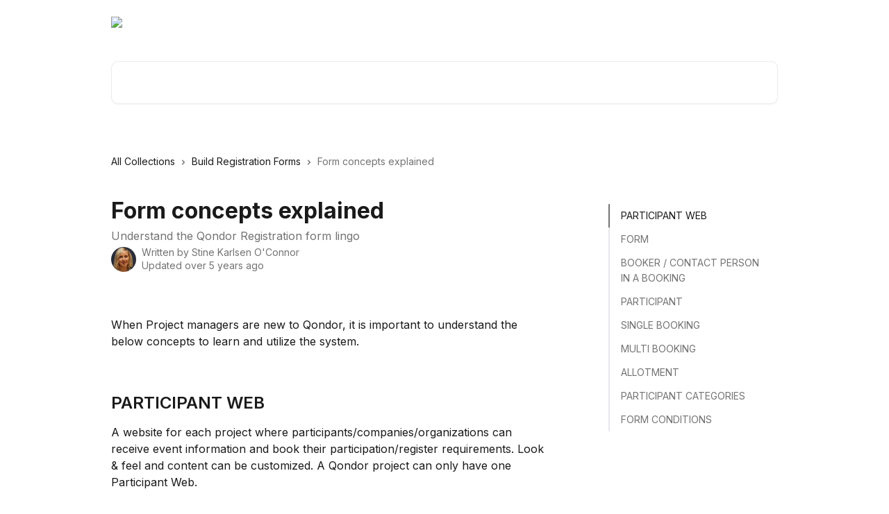

--- FILE ---
content_type: text/html; charset=utf-8
request_url: https://help.qondor.com/en/articles/100206-form-concepts-explained
body_size: 14562
content:
<!DOCTYPE html><html lang="en"><head><meta charSet="utf-8" data-next-head=""/><title data-next-head="">Form concepts explained | Qondor Help Center</title><meta property="og:title" content="Form concepts explained | Qondor Help Center" data-next-head=""/><meta name="twitter:title" content="Form concepts explained | Qondor Help Center" data-next-head=""/><meta property="og:description" content="Understand the Qondor Registration form lingo" data-next-head=""/><meta name="twitter:description" content="Understand the Qondor Registration form lingo" data-next-head=""/><meta name="description" content="Understand the Qondor Registration form lingo" data-next-head=""/><meta property="og:type" content="article" data-next-head=""/><meta property="og:image" content="https://downloads.intercomcdn.com/i/o/hclru3mv/688939/850417cb59f0f3fddee0b87da74c/a0b7a4a2ca9c95ef95b36c5f94aee8dd.png" data-next-head=""/><meta property="twitter:image" content="https://downloads.intercomcdn.com/i/o/hclru3mv/688939/850417cb59f0f3fddee0b87da74c/a0b7a4a2ca9c95ef95b36c5f94aee8dd.png" data-next-head=""/><meta name="robots" content="all" data-next-head=""/><meta name="viewport" content="width=device-width, initial-scale=1" data-next-head=""/><link href="https://intercom.help/qondor/assets/favicon" rel="icon" data-next-head=""/><link rel="canonical" href="https://help.qondor.com/en/articles/100206-form-concepts-explained" data-next-head=""/><link rel="alternate" href="http://help.qondor.com/en/articles/100206-form-concepts-explained" hrefLang="en" data-next-head=""/><link rel="alternate" href="http://help.qondor.com/en/articles/100206-form-concepts-explained" hrefLang="x-default" data-next-head=""/><link nonce="hYuWkCISZr8LYHrKpGPhvscMvUPzNBWPajPTOl+aQo0=" rel="preload" href="https://static.intercomassets.com/_next/static/css/3141721a1e975790.css" as="style"/><link nonce="hYuWkCISZr8LYHrKpGPhvscMvUPzNBWPajPTOl+aQo0=" rel="stylesheet" href="https://static.intercomassets.com/_next/static/css/3141721a1e975790.css" data-n-g=""/><link nonce="hYuWkCISZr8LYHrKpGPhvscMvUPzNBWPajPTOl+aQo0=" rel="preload" href="https://static.intercomassets.com/_next/static/css/b6200d0221da3810.css" as="style"/><link nonce="hYuWkCISZr8LYHrKpGPhvscMvUPzNBWPajPTOl+aQo0=" rel="stylesheet" href="https://static.intercomassets.com/_next/static/css/b6200d0221da3810.css"/><noscript data-n-css="hYuWkCISZr8LYHrKpGPhvscMvUPzNBWPajPTOl+aQo0="></noscript><script defer="" nonce="hYuWkCISZr8LYHrKpGPhvscMvUPzNBWPajPTOl+aQo0=" nomodule="" src="https://static.intercomassets.com/_next/static/chunks/polyfills-42372ed130431b0a.js"></script><script defer="" src="https://static.intercomassets.com/_next/static/chunks/1770.678fb10d9b0aa13f.js" nonce="hYuWkCISZr8LYHrKpGPhvscMvUPzNBWPajPTOl+aQo0="></script><script src="https://static.intercomassets.com/_next/static/chunks/webpack-667cd6b3774ffaeb.js" nonce="hYuWkCISZr8LYHrKpGPhvscMvUPzNBWPajPTOl+aQo0=" defer=""></script><script src="https://static.intercomassets.com/_next/static/chunks/framework-1f1b8d38c1d86c61.js" nonce="hYuWkCISZr8LYHrKpGPhvscMvUPzNBWPajPTOl+aQo0=" defer=""></script><script src="https://static.intercomassets.com/_next/static/chunks/main-2c5e5f2c49cfa8a6.js" nonce="hYuWkCISZr8LYHrKpGPhvscMvUPzNBWPajPTOl+aQo0=" defer=""></script><script src="https://static.intercomassets.com/_next/static/chunks/pages/_app-e1ef7ba820863143.js" nonce="hYuWkCISZr8LYHrKpGPhvscMvUPzNBWPajPTOl+aQo0=" defer=""></script><script src="https://static.intercomassets.com/_next/static/chunks/d0502abb-aa607f45f5026044.js" nonce="hYuWkCISZr8LYHrKpGPhvscMvUPzNBWPajPTOl+aQo0=" defer=""></script><script src="https://static.intercomassets.com/_next/static/chunks/6190-ef428f6633b5a03f.js" nonce="hYuWkCISZr8LYHrKpGPhvscMvUPzNBWPajPTOl+aQo0=" defer=""></script><script src="https://static.intercomassets.com/_next/static/chunks/5729-6d79ddfe1353a77c.js" nonce="hYuWkCISZr8LYHrKpGPhvscMvUPzNBWPajPTOl+aQo0=" defer=""></script><script src="https://static.intercomassets.com/_next/static/chunks/2384-242e4a028ba58b01.js" nonce="hYuWkCISZr8LYHrKpGPhvscMvUPzNBWPajPTOl+aQo0=" defer=""></script><script src="https://static.intercomassets.com/_next/static/chunks/4835-9db7cd232aae5617.js" nonce="hYuWkCISZr8LYHrKpGPhvscMvUPzNBWPajPTOl+aQo0=" defer=""></script><script src="https://static.intercomassets.com/_next/static/chunks/2735-6fafbb9ff4abfca1.js" nonce="hYuWkCISZr8LYHrKpGPhvscMvUPzNBWPajPTOl+aQo0=" defer=""></script><script src="https://static.intercomassets.com/_next/static/chunks/pages/%5BhelpCenterIdentifier%5D/%5Blocale%5D/articles/%5BarticleSlug%5D-0426bb822f2fd459.js" nonce="hYuWkCISZr8LYHrKpGPhvscMvUPzNBWPajPTOl+aQo0=" defer=""></script><script src="https://static.intercomassets.com/_next/static/7e1K3eo3oeKlAsbhZbrHM/_buildManifest.js" nonce="hYuWkCISZr8LYHrKpGPhvscMvUPzNBWPajPTOl+aQo0=" defer=""></script><script src="https://static.intercomassets.com/_next/static/7e1K3eo3oeKlAsbhZbrHM/_ssgManifest.js" nonce="hYuWkCISZr8LYHrKpGPhvscMvUPzNBWPajPTOl+aQo0=" defer=""></script><meta name="sentry-trace" content="f08ef3f84855e803bc292e09cb3e3c7e-b5a8bf1cb96075e8-0"/><meta name="baggage" content="sentry-environment=production,sentry-release=389cbaa7c7b88427c31f6ff365d99b3236e2d519,sentry-public_key=187f842308a64dea9f1f64d4b1b9c298,sentry-trace_id=f08ef3f84855e803bc292e09cb3e3c7e,sentry-org_id=2129,sentry-sampled=false,sentry-sample_rand=0.39356542557582874,sentry-sample_rate=0"/><style id="__jsx-660165320">:root{--body-bg: rgb(255, 255, 255);
--body-image: none;
--body-bg-rgb: 255, 255, 255;
--body-border: rgb(230, 230, 230);
--body-primary-color: #1a1a1a;
--body-secondary-color: #737373;
--body-reaction-bg: rgb(242, 242, 242);
--body-reaction-text-color: rgb(64, 64, 64);
--body-toc-active-border: #737373;
--body-toc-inactive-border: #f2f2f2;
--body-toc-inactive-color: #737373;
--body-toc-active-font-weight: 400;
--body-table-border: rgb(204, 204, 204);
--body-color: hsl(0, 0%, 0%);
--footer-bg: rgb(255, 255, 255);
--footer-image: none;
--footer-border: rgb(230, 230, 230);
--footer-color: hsl(206, 6%, 45%);
--header-bg: none;
--header-image: url(https://downloads.intercomcdn.com/i/o/hclru3mv/678693/10fb9d6d9a6cf513766c3f8d2873/d2309d2e4e1f0fd5d0566726c6b7ead0.png);
--header-color: hsl(0, 0%, 100%);
--collection-card-bg: rgb(245, 245, 245);
--collection-card-image: none;
--collection-card-color: hsl(265, 89%, 75%);
--card-bg: rgb(255, 255, 255);
--card-border-color: rgb(230, 230, 230);
--card-border-inner-radius: 6px;
--card-border-radius: 8px;
--card-shadow: 0 1px 2px 0 rgb(0 0 0 / 0.05);
--search-bar-border-radius: 10px;
--search-bar-width: 100%;
--ticket-blue-bg-color: #dce1f9;
--ticket-blue-text-color: #334bfa;
--ticket-green-bg-color: #d7efdc;
--ticket-green-text-color: #0f7134;
--ticket-orange-bg-color: #ffebdb;
--ticket-orange-text-color: #b24d00;
--ticket-red-bg-color: #ffdbdb;
--ticket-red-text-color: #df2020;
--header-height: 245px;
--header-subheader-background-color: #000000;
--header-subheader-font-color: #FFFFFF;
--content-block-bg: rgb(255, 255, 255);
--content-block-image: none;
--content-block-color: hsl(0, 0%, 0%);
--content-block-button-bg: rgb(51, 75, 250);
--content-block-button-image: none;
--content-block-button-color: hsl(0, 0%, 100%);
--content-block-button-radius: 20px;
--primary-color: hsl(265, 89%, 75%);
--primary-color-alpha-10: hsla(265, 89%, 75%, 0.1);
--primary-color-alpha-60: hsla(265, 89%, 75%, 0.6);
--text-on-primary-color: #1a1a1a}</style><style id="__jsx-3836159323">:root{--font-family-primary: 'Inter', 'Inter Fallback'}</style><style id="__jsx-2891919213">:root{--font-family-secondary: 'Inter', 'Inter Fallback'}</style><style id="__jsx-cf6f0ea00fa5c760">.fade-background.jsx-cf6f0ea00fa5c760{background:radial-gradient(333.38%100%at 50%0%,rgba(var(--body-bg-rgb),0)0%,rgba(var(--body-bg-rgb),.00925356)11.67%,rgba(var(--body-bg-rgb),.0337355)21.17%,rgba(var(--body-bg-rgb),.0718242)28.85%,rgba(var(--body-bg-rgb),.121898)35.03%,rgba(var(--body-bg-rgb),.182336)40.05%,rgba(var(--body-bg-rgb),.251516)44.25%,rgba(var(--body-bg-rgb),.327818)47.96%,rgba(var(--body-bg-rgb),.409618)51.51%,rgba(var(--body-bg-rgb),.495297)55.23%,rgba(var(--body-bg-rgb),.583232)59.47%,rgba(var(--body-bg-rgb),.671801)64.55%,rgba(var(--body-bg-rgb),.759385)70.81%,rgba(var(--body-bg-rgb),.84436)78.58%,rgba(var(--body-bg-rgb),.9551)88.2%,rgba(var(--body-bg-rgb),1)100%),var(--header-image),var(--header-bg);background-size:cover;background-position-x:center}</style><style id="__jsx-27f84a20f81f6ce9">.table-of-contents::-webkit-scrollbar{width:8px}.table-of-contents::-webkit-scrollbar-thumb{background-color:#f2f2f2;border-radius:8px}</style><style id="__jsx-a49d9ef8a9865a27">.table_of_contents.jsx-a49d9ef8a9865a27{max-width:260px;min-width:260px}</style><style id="__jsx-62724fba150252e0">.related_articles section a{color:initial}</style><style id="__jsx-4bed0c08ce36899e">.article_body a:not(.intercom-h2b-button){color:var(--primary-color)}article a.intercom-h2b-button{background-color:var(--primary-color);border:0}.zendesk-article table{overflow-x:scroll!important;display:block!important;height:auto!important}.intercom-interblocks-unordered-nested-list ul,.intercom-interblocks-ordered-nested-list ol{margin-top:16px;margin-bottom:16px}.intercom-interblocks-unordered-nested-list ul .intercom-interblocks-unordered-nested-list ul,.intercom-interblocks-unordered-nested-list ul .intercom-interblocks-ordered-nested-list ol,.intercom-interblocks-ordered-nested-list ol .intercom-interblocks-ordered-nested-list ol,.intercom-interblocks-ordered-nested-list ol .intercom-interblocks-unordered-nested-list ul{margin-top:0;margin-bottom:0}.intercom-interblocks-image a:focus{outline-offset:3px}</style></head><body><div id="__next"><div dir="ltr" class="h-full w-full"><span class="hidden">Copyright (c) 2023, Intercom, Inc. (legal@intercom.io) with Reserved Font Name &quot;Inter&quot;.
      This Font Software is licensed under the SIL Open Font License, Version 1.1.</span><span class="hidden">Copyright (c) 2023, Intercom, Inc. (legal@intercom.io) with Reserved Font Name &quot;Inter&quot;.
      This Font Software is licensed under the SIL Open Font License, Version 1.1.</span><a href="#main-content" class="sr-only font-bold text-header-color focus:not-sr-only focus:absolute focus:left-4 focus:top-4 focus:z-50" aria-roledescription="Link, Press control-option-right-arrow to exit">Skip to main content</a><main class="header__lite"><header id="header" data-testid="header" class="jsx-cf6f0ea00fa5c760 flex flex-col text-header-color"><div class="jsx-cf6f0ea00fa5c760 relative flex grow flex-col mb-9 bg-header-bg bg-header-image bg-cover bg-center pb-9"><div id="sr-announcement" aria-live="polite" class="jsx-cf6f0ea00fa5c760 sr-only"></div><div class="jsx-cf6f0ea00fa5c760 flex h-full flex-col items-center marker:shrink-0"><section class="relative flex w-full flex-col mb-6 pb-6"><div class="header__meta_wrapper flex justify-center px-5 pt-6 leading-none sm:px-10"><div class="flex items-center w-240" data-testid="subheader-container"><div class="mo__body header__site_name"><div class="header__logo"><a href="/en/"><img src="https://downloads.intercomcdn.com/i/o/hclru3mv/678642/7dcad55f74504a28419795f8dd84/40674a58dd64cb78da92a7f0f90284d5.png" height="200" alt="Qondor Help Center"/></a></div></div><div><div class="flex items-center font-semibold"><div class="flex items-center md:hidden" data-testid="small-screen-children"><button class="flex items-center border-none bg-transparent px-1.5" data-testid="hamburger-menu-button" aria-label="Open menu"><svg width="24" height="24" viewBox="0 0 16 16" xmlns="http://www.w3.org/2000/svg" class="fill-current"><path d="M1.86861 2C1.38889 2 1 2.3806 1 2.85008C1 3.31957 1.38889 3.70017 1.86861 3.70017H14.1314C14.6111 3.70017 15 3.31957 15 2.85008C15 2.3806 14.6111 2 14.1314 2H1.86861Z"></path><path d="M1 8C1 7.53051 1.38889 7.14992 1.86861 7.14992H14.1314C14.6111 7.14992 15 7.53051 15 8C15 8.46949 14.6111 8.85008 14.1314 8.85008H1.86861C1.38889 8.85008 1 8.46949 1 8Z"></path><path d="M1 13.1499C1 12.6804 1.38889 12.2998 1.86861 12.2998H14.1314C14.6111 12.2998 15 12.6804 15 13.1499C15 13.6194 14.6111 14 14.1314 14H1.86861C1.38889 14 1 13.6194 1 13.1499Z"></path></svg></button><div class="fixed right-0 top-0 z-50 h-full w-full hidden" data-testid="hamburger-menu"><div class="flex h-full w-full justify-end bg-black bg-opacity-30"><div class="flex h-fit w-full flex-col bg-white opacity-100 sm:h-full sm:w-1/2"><button class="text-body-font flex items-center self-end border-none bg-transparent pr-6 pt-6" data-testid="hamburger-menu-close-button" aria-label="Close menu"><svg width="24" height="24" viewBox="0 0 16 16" xmlns="http://www.w3.org/2000/svg"><path d="M3.5097 3.5097C3.84165 3.17776 4.37984 3.17776 4.71178 3.5097L7.99983 6.79775L11.2879 3.5097C11.6198 3.17776 12.158 3.17776 12.49 3.5097C12.8219 3.84165 12.8219 4.37984 12.49 4.71178L9.20191 7.99983L12.49 11.2879C12.8219 11.6198 12.8219 12.158 12.49 12.49C12.158 12.8219 11.6198 12.8219 11.2879 12.49L7.99983 9.20191L4.71178 12.49C4.37984 12.8219 3.84165 12.8219 3.5097 12.49C3.17776 12.158 3.17776 11.6198 3.5097 11.2879L6.79775 7.99983L3.5097 4.71178C3.17776 4.37984 3.17776 3.84165 3.5097 3.5097Z"></path></svg></button><nav class="flex flex-col pl-4 text-black"><div class="relative cursor-pointer has-[:focus]:outline"><select class="peer absolute z-10 block h-6 w-full cursor-pointer opacity-0 md:text-base" aria-label="Change language" id="language-selector"><option value="/en/articles/100206-form-concepts-explained" class="text-black" selected="">English</option></select><div class="mb-10 ml-5 flex items-center gap-1 text-md hover:opacity-80 peer-hover:opacity-80 md:m-0 md:ml-3 md:text-base" aria-hidden="true"><svg id="locale-picker-globe" width="16" height="16" viewBox="0 0 16 16" fill="none" xmlns="http://www.w3.org/2000/svg" class="shrink-0" aria-hidden="true"><path d="M8 15C11.866 15 15 11.866 15 8C15 4.13401 11.866 1 8 1C4.13401 1 1 4.13401 1 8C1 11.866 4.13401 15 8 15Z" stroke="currentColor" stroke-linecap="round" stroke-linejoin="round"></path><path d="M8 15C9.39949 15 10.534 11.866 10.534 8C10.534 4.13401 9.39949 1 8 1C6.60051 1 5.466 4.13401 5.466 8C5.466 11.866 6.60051 15 8 15Z" stroke="currentColor" stroke-linecap="round" stroke-linejoin="round"></path><path d="M1.448 5.75989H14.524" stroke="currentColor" stroke-linecap="round" stroke-linejoin="round"></path><path d="M1.448 10.2402H14.524" stroke="currentColor" stroke-linecap="round" stroke-linejoin="round"></path></svg>English<svg id="locale-picker-arrow" width="16" height="16" viewBox="0 0 16 16" fill="none" xmlns="http://www.w3.org/2000/svg" class="shrink-0" aria-hidden="true"><path d="M5 6.5L8.00093 9.5L11 6.50187" stroke="currentColor" stroke-width="1.5" stroke-linecap="round" stroke-linejoin="round"></path></svg></div></div></nav></div></div></div></div><nav class="hidden items-center md:flex" data-testid="large-screen-children"><div class="relative cursor-pointer has-[:focus]:outline"><select class="peer absolute z-10 block h-6 w-full cursor-pointer opacity-0 md:text-base" aria-label="Change language" id="language-selector"><option value="/en/articles/100206-form-concepts-explained" class="text-black" selected="">English</option></select><div class="mb-10 ml-5 flex items-center gap-1 text-md hover:opacity-80 peer-hover:opacity-80 md:m-0 md:ml-3 md:text-base" aria-hidden="true"><svg id="locale-picker-globe" width="16" height="16" viewBox="0 0 16 16" fill="none" xmlns="http://www.w3.org/2000/svg" class="shrink-0" aria-hidden="true"><path d="M8 15C11.866 15 15 11.866 15 8C15 4.13401 11.866 1 8 1C4.13401 1 1 4.13401 1 8C1 11.866 4.13401 15 8 15Z" stroke="currentColor" stroke-linecap="round" stroke-linejoin="round"></path><path d="M8 15C9.39949 15 10.534 11.866 10.534 8C10.534 4.13401 9.39949 1 8 1C6.60051 1 5.466 4.13401 5.466 8C5.466 11.866 6.60051 15 8 15Z" stroke="currentColor" stroke-linecap="round" stroke-linejoin="round"></path><path d="M1.448 5.75989H14.524" stroke="currentColor" stroke-linecap="round" stroke-linejoin="round"></path><path d="M1.448 10.2402H14.524" stroke="currentColor" stroke-linecap="round" stroke-linejoin="round"></path></svg>English<svg id="locale-picker-arrow" width="16" height="16" viewBox="0 0 16 16" fill="none" xmlns="http://www.w3.org/2000/svg" class="shrink-0" aria-hidden="true"><path d="M5 6.5L8.00093 9.5L11 6.50187" stroke="currentColor" stroke-width="1.5" stroke-linecap="round" stroke-linejoin="round"></path></svg></div></div></nav></div></div></div></div></section><section class="relative mx-5 flex h-full w-full flex-col items-center px-5 sm:px-10"><div class="flex h-full max-w-full flex-col w-240 justify-end" data-testid="main-header-container"><div id="search-bar" class="relative w-full"><form action="/en/" autoComplete="off"><div class="flex w-full flex-col items-start"><div class="relative flex w-full sm:w-search-bar"><label for="search-input" class="sr-only">Search for articles...</label><input id="search-input" type="text" autoComplete="off" class="peer w-full rounded-search-bar border border-black-alpha-8 bg-white-alpha-20 p-4 ps-12 font-secondary text-lg text-header-color shadow-search-bar outline-none transition ease-linear placeholder:text-header-color hover:bg-white-alpha-27 hover:shadow-search-bar-hover focus:border-transparent focus:bg-white focus:text-black-10 focus:shadow-search-bar-focused placeholder:focus:text-black-45" placeholder="Search for articles..." name="q" aria-label="Search for articles..." value=""/><div class="absolute inset-y-0 start-0 flex items-center fill-header-color peer-focus-visible:fill-black-45 pointer-events-none ps-5"><svg width="22" height="21" viewBox="0 0 22 21" xmlns="http://www.w3.org/2000/svg" class="fill-inherit" aria-hidden="true"><path fill-rule="evenodd" clip-rule="evenodd" d="M3.27485 8.7001C3.27485 5.42781 5.92757 2.7751 9.19985 2.7751C12.4721 2.7751 15.1249 5.42781 15.1249 8.7001C15.1249 11.9724 12.4721 14.6251 9.19985 14.6251C5.92757 14.6251 3.27485 11.9724 3.27485 8.7001ZM9.19985 0.225098C4.51924 0.225098 0.724854 4.01948 0.724854 8.7001C0.724854 13.3807 4.51924 17.1751 9.19985 17.1751C11.0802 17.1751 12.8176 16.5627 14.2234 15.5265L19.0981 20.4013C19.5961 20.8992 20.4033 20.8992 20.9013 20.4013C21.3992 19.9033 21.3992 19.0961 20.9013 18.5981L16.0264 13.7233C17.0625 12.3176 17.6749 10.5804 17.6749 8.7001C17.6749 4.01948 13.8805 0.225098 9.19985 0.225098Z"></path></svg></div></div></div></form></div></div></section></div></div></header><div class="z-1 flex shrink-0 grow basis-auto justify-center px-5 sm:px-10"><section data-testid="main-content" id="main-content" class="max-w-full w-240"><section data-testid="article-section" class="section section__article"><div class="flex-row-reverse justify-between flex"><div class="jsx-a49d9ef8a9865a27 w-61 sticky top-8 ml-7 max-w-61 self-start max-lg:hidden mt-16"><div class="jsx-27f84a20f81f6ce9 table-of-contents max-h-[calc(100vh-96px)] overflow-y-auto rounded-2xl text-body-primary-color hover:text-primary max-lg:border max-lg:border-solid max-lg:border-body-border max-lg:shadow-solid-1"><div data-testid="toc-dropdown" class="jsx-27f84a20f81f6ce9 hidden cursor-pointer justify-between border-b max-lg:flex max-lg:flex-row max-lg:border-x-0 max-lg:border-t-0 max-lg:border-solid max-lg:border-b-body-border"><div class="jsx-27f84a20f81f6ce9 my-2 max-lg:pl-4">Table of contents</div><div class="jsx-27f84a20f81f6ce9 "><svg class="ml-2 mr-4 mt-3 transition-transform" transform="rotate(180)" width="16" height="16" fill="none" xmlns="http://www.w3.org/2000/svg"><path fill-rule="evenodd" clip-rule="evenodd" d="M3.93353 5.93451C4.24595 5.62209 4.75248 5.62209 5.0649 5.93451L7.99922 8.86882L10.9335 5.93451C11.246 5.62209 11.7525 5.62209 12.0649 5.93451C12.3773 6.24693 12.3773 6.75346 12.0649 7.06588L8.5649 10.5659C8.25249 10.8783 7.74595 10.8783 7.43353 10.5659L3.93353 7.06588C3.62111 6.75346 3.62111 6.24693 3.93353 5.93451Z" fill="currentColor"></path></svg></div></div><div data-testid="toc-body" class="jsx-27f84a20f81f6ce9 my-2"><section data-testid="toc-section-0" class="jsx-27f84a20f81f6ce9 flex border-y-0 border-e-0 border-s-2 border-solid py-1.5 max-lg:border-none border-body-toc-active-border px-4"><a id="#participant-web" href="#participant-web" data-testid="toc-link-0" class="jsx-27f84a20f81f6ce9 w-full no-underline hover:text-body-primary-color max-lg:inline-block max-lg:text-body-primary-color max-lg:hover:text-primary lg:text-base font-toc-active text-body-primary-color"></a></section><section data-testid="toc-section-1" class="jsx-27f84a20f81f6ce9 flex border-y-0 border-e-0 border-s-2 border-solid py-1.5 max-lg:border-none px-4"><a id="#form" href="#form" data-testid="toc-link-1" class="jsx-27f84a20f81f6ce9 w-full no-underline hover:text-body-primary-color max-lg:inline-block max-lg:text-body-primary-color max-lg:hover:text-primary lg:text-base text-body-toc-inactive-color"></a></section><section data-testid="toc-section-2" class="jsx-27f84a20f81f6ce9 flex border-y-0 border-e-0 border-s-2 border-solid py-1.5 max-lg:border-none px-4"><a id="#booker--contact-person-in-a-booking" href="#booker--contact-person-in-a-booking" data-testid="toc-link-2" class="jsx-27f84a20f81f6ce9 w-full no-underline hover:text-body-primary-color max-lg:inline-block max-lg:text-body-primary-color max-lg:hover:text-primary lg:text-base text-body-toc-inactive-color"></a></section><section data-testid="toc-section-3" class="jsx-27f84a20f81f6ce9 flex border-y-0 border-e-0 border-s-2 border-solid py-1.5 max-lg:border-none px-4"><a id="#participant" href="#participant" data-testid="toc-link-3" class="jsx-27f84a20f81f6ce9 w-full no-underline hover:text-body-primary-color max-lg:inline-block max-lg:text-body-primary-color max-lg:hover:text-primary lg:text-base text-body-toc-inactive-color"></a></section><section data-testid="toc-section-4" class="jsx-27f84a20f81f6ce9 flex border-y-0 border-e-0 border-s-2 border-solid py-1.5 max-lg:border-none px-4"><a id="#single-booking" href="#single-booking" data-testid="toc-link-4" class="jsx-27f84a20f81f6ce9 w-full no-underline hover:text-body-primary-color max-lg:inline-block max-lg:text-body-primary-color max-lg:hover:text-primary lg:text-base text-body-toc-inactive-color"></a></section><section data-testid="toc-section-5" class="jsx-27f84a20f81f6ce9 flex border-y-0 border-e-0 border-s-2 border-solid py-1.5 max-lg:border-none px-4"><a id="#multi-booking" href="#multi-booking" data-testid="toc-link-5" class="jsx-27f84a20f81f6ce9 w-full no-underline hover:text-body-primary-color max-lg:inline-block max-lg:text-body-primary-color max-lg:hover:text-primary lg:text-base text-body-toc-inactive-color"></a></section><section data-testid="toc-section-6" class="jsx-27f84a20f81f6ce9 flex border-y-0 border-e-0 border-s-2 border-solid py-1.5 max-lg:border-none px-4"><a id="#allotment" href="#allotment" data-testid="toc-link-6" class="jsx-27f84a20f81f6ce9 w-full no-underline hover:text-body-primary-color max-lg:inline-block max-lg:text-body-primary-color max-lg:hover:text-primary lg:text-base text-body-toc-inactive-color"></a></section><section data-testid="toc-section-7" class="jsx-27f84a20f81f6ce9 flex border-y-0 border-e-0 border-s-2 border-solid py-1.5 max-lg:border-none px-4"><a id="#participant-categories" href="#participant-categories" data-testid="toc-link-7" class="jsx-27f84a20f81f6ce9 w-full no-underline hover:text-body-primary-color max-lg:inline-block max-lg:text-body-primary-color max-lg:hover:text-primary lg:text-base text-body-toc-inactive-color"></a></section><section data-testid="toc-section-8" class="jsx-27f84a20f81f6ce9 flex border-y-0 border-e-0 border-s-2 border-solid py-1.5 max-lg:border-none px-4"><a id="#form-conditions" href="#form-conditions" data-testid="toc-link-8" class="jsx-27f84a20f81f6ce9 w-full no-underline hover:text-body-primary-color max-lg:inline-block max-lg:text-body-primary-color max-lg:hover:text-primary lg:text-base text-body-toc-inactive-color"></a></section></div></div></div><div class="relative z-3 w-full lg:max-w-160 "><div class="flex pb-6 max-md:pb-2 lg:max-w-160"><div tabindex="-1" class="focus:outline-none"><div class="flex flex-wrap items-baseline pb-4 text-base" tabindex="0" role="navigation" aria-label="Breadcrumb"><a href="/en/" class="pr-2 text-body-primary-color no-underline hover:text-body-secondary-color">All Collections</a><div class="pr-2" aria-hidden="true"><svg width="6" height="10" viewBox="0 0 6 10" class="block h-2 w-2 fill-body-secondary-color rtl:rotate-180" xmlns="http://www.w3.org/2000/svg"><path fill-rule="evenodd" clip-rule="evenodd" d="M0.648862 0.898862C0.316916 1.23081 0.316916 1.769 0.648862 2.10094L3.54782 4.9999L0.648862 7.89886C0.316916 8.23081 0.316917 8.769 0.648862 9.10094C0.980808 9.43289 1.519 9.43289 1.85094 9.10094L5.35094 5.60094C5.68289 5.269 5.68289 4.73081 5.35094 4.39886L1.85094 0.898862C1.519 0.566916 0.980807 0.566916 0.648862 0.898862Z"></path></svg></div><a href="http://help.qondor.com/en/collections/124759-build-registration-forms" class="pr-2 text-body-primary-color no-underline hover:text-body-secondary-color" data-testid="breadcrumb-0">Build Registration Forms</a><div class="pr-2" aria-hidden="true"><svg width="6" height="10" viewBox="0 0 6 10" class="block h-2 w-2 fill-body-secondary-color rtl:rotate-180" xmlns="http://www.w3.org/2000/svg"><path fill-rule="evenodd" clip-rule="evenodd" d="M0.648862 0.898862C0.316916 1.23081 0.316916 1.769 0.648862 2.10094L3.54782 4.9999L0.648862 7.89886C0.316916 8.23081 0.316917 8.769 0.648862 9.10094C0.980808 9.43289 1.519 9.43289 1.85094 9.10094L5.35094 5.60094C5.68289 5.269 5.68289 4.73081 5.35094 4.39886L1.85094 0.898862C1.519 0.566916 0.980807 0.566916 0.648862 0.898862Z"></path></svg></div><div class="text-body-secondary-color">Form concepts explained</div></div></div></div><div class=""><div class="article intercom-force-break"><div class="mb-10 max-lg:mb-6"><div class="flex flex-col gap-4"><div class="flex flex-col"><h1 class="mb-1 font-primary text-2xl font-bold leading-10 text-body-primary-color">Form concepts explained</h1><div class="text-md font-normal leading-normal text-body-secondary-color"><p>Understand the Qondor Registration form lingo</p></div></div><div class="avatar"><div class="avatar__photo"><img width="24" height="24" src="https://static.intercomassets.com/avatars/277904/square_128/DSC01222-2_zoom-1559130054.jpg" alt="Stine Karlsen O&#x27;Connor avatar" class="inline-flex items-center justify-center rounded-full bg-primary text-lg font-bold leading-6 text-primary-text shadow-solid-2 shadow-body-bg [&amp;:nth-child(n+2)]:hidden lg:[&amp;:nth-child(n+2)]:inline-flex h-8 w-8 sm:h-9 sm:w-9"/></div><div class="avatar__info -mt-0.5 text-base"><span class="text-body-secondary-color"><div>Written by <span>Stine Karlsen O&#x27;Connor</span></div> <!-- -->Updated over 5 years ago</span></div></div></div></div><div class="jsx-4bed0c08ce36899e flex-col"><div class="jsx-4bed0c08ce36899e mb-7 ml-0 text-md max-messenger:mb-6 lg:hidden"><div class="jsx-27f84a20f81f6ce9 table-of-contents max-h-[calc(100vh-96px)] overflow-y-auto rounded-2xl text-body-primary-color hover:text-primary max-lg:border max-lg:border-solid max-lg:border-body-border max-lg:shadow-solid-1"><div data-testid="toc-dropdown" class="jsx-27f84a20f81f6ce9 hidden cursor-pointer justify-between border-b max-lg:flex max-lg:flex-row max-lg:border-x-0 max-lg:border-t-0 max-lg:border-solid max-lg:border-b-body-border border-b-0"><div class="jsx-27f84a20f81f6ce9 my-2 max-lg:pl-4">Table of contents</div><div class="jsx-27f84a20f81f6ce9 "><svg class="ml-2 mr-4 mt-3 transition-transform" transform="" width="16" height="16" fill="none" xmlns="http://www.w3.org/2000/svg"><path fill-rule="evenodd" clip-rule="evenodd" d="M3.93353 5.93451C4.24595 5.62209 4.75248 5.62209 5.0649 5.93451L7.99922 8.86882L10.9335 5.93451C11.246 5.62209 11.7525 5.62209 12.0649 5.93451C12.3773 6.24693 12.3773 6.75346 12.0649 7.06588L8.5649 10.5659C8.25249 10.8783 7.74595 10.8783 7.43353 10.5659L3.93353 7.06588C3.62111 6.75346 3.62111 6.24693 3.93353 5.93451Z" fill="currentColor"></path></svg></div></div><div data-testid="toc-body" class="jsx-27f84a20f81f6ce9 hidden my-2"><section data-testid="toc-section-0" class="jsx-27f84a20f81f6ce9 flex border-y-0 border-e-0 border-s-2 border-solid py-1.5 max-lg:border-none border-body-toc-active-border px-4"><a id="#participant-web" href="#participant-web" data-testid="toc-link-0" class="jsx-27f84a20f81f6ce9 w-full no-underline hover:text-body-primary-color max-lg:inline-block max-lg:text-body-primary-color max-lg:hover:text-primary lg:text-base font-toc-active text-body-primary-color"></a></section><section data-testid="toc-section-1" class="jsx-27f84a20f81f6ce9 flex border-y-0 border-e-0 border-s-2 border-solid py-1.5 max-lg:border-none px-4"><a id="#form" href="#form" data-testid="toc-link-1" class="jsx-27f84a20f81f6ce9 w-full no-underline hover:text-body-primary-color max-lg:inline-block max-lg:text-body-primary-color max-lg:hover:text-primary lg:text-base text-body-toc-inactive-color"></a></section><section data-testid="toc-section-2" class="jsx-27f84a20f81f6ce9 flex border-y-0 border-e-0 border-s-2 border-solid py-1.5 max-lg:border-none px-4"><a id="#booker--contact-person-in-a-booking" href="#booker--contact-person-in-a-booking" data-testid="toc-link-2" class="jsx-27f84a20f81f6ce9 w-full no-underline hover:text-body-primary-color max-lg:inline-block max-lg:text-body-primary-color max-lg:hover:text-primary lg:text-base text-body-toc-inactive-color"></a></section><section data-testid="toc-section-3" class="jsx-27f84a20f81f6ce9 flex border-y-0 border-e-0 border-s-2 border-solid py-1.5 max-lg:border-none px-4"><a id="#participant" href="#participant" data-testid="toc-link-3" class="jsx-27f84a20f81f6ce9 w-full no-underline hover:text-body-primary-color max-lg:inline-block max-lg:text-body-primary-color max-lg:hover:text-primary lg:text-base text-body-toc-inactive-color"></a></section><section data-testid="toc-section-4" class="jsx-27f84a20f81f6ce9 flex border-y-0 border-e-0 border-s-2 border-solid py-1.5 max-lg:border-none px-4"><a id="#single-booking" href="#single-booking" data-testid="toc-link-4" class="jsx-27f84a20f81f6ce9 w-full no-underline hover:text-body-primary-color max-lg:inline-block max-lg:text-body-primary-color max-lg:hover:text-primary lg:text-base text-body-toc-inactive-color"></a></section><section data-testid="toc-section-5" class="jsx-27f84a20f81f6ce9 flex border-y-0 border-e-0 border-s-2 border-solid py-1.5 max-lg:border-none px-4"><a id="#multi-booking" href="#multi-booking" data-testid="toc-link-5" class="jsx-27f84a20f81f6ce9 w-full no-underline hover:text-body-primary-color max-lg:inline-block max-lg:text-body-primary-color max-lg:hover:text-primary lg:text-base text-body-toc-inactive-color"></a></section><section data-testid="toc-section-6" class="jsx-27f84a20f81f6ce9 flex border-y-0 border-e-0 border-s-2 border-solid py-1.5 max-lg:border-none px-4"><a id="#allotment" href="#allotment" data-testid="toc-link-6" class="jsx-27f84a20f81f6ce9 w-full no-underline hover:text-body-primary-color max-lg:inline-block max-lg:text-body-primary-color max-lg:hover:text-primary lg:text-base text-body-toc-inactive-color"></a></section><section data-testid="toc-section-7" class="jsx-27f84a20f81f6ce9 flex border-y-0 border-e-0 border-s-2 border-solid py-1.5 max-lg:border-none px-4"><a id="#participant-categories" href="#participant-categories" data-testid="toc-link-7" class="jsx-27f84a20f81f6ce9 w-full no-underline hover:text-body-primary-color max-lg:inline-block max-lg:text-body-primary-color max-lg:hover:text-primary lg:text-base text-body-toc-inactive-color"></a></section><section data-testid="toc-section-8" class="jsx-27f84a20f81f6ce9 flex border-y-0 border-e-0 border-s-2 border-solid py-1.5 max-lg:border-none px-4"><a id="#form-conditions" href="#form-conditions" data-testid="toc-link-8" class="jsx-27f84a20f81f6ce9 w-full no-underline hover:text-body-primary-color max-lg:inline-block max-lg:text-body-primary-color max-lg:hover:text-primary lg:text-base text-body-toc-inactive-color"></a></section></div></div></div><div class="jsx-4bed0c08ce36899e article_body"><article class="jsx-4bed0c08ce36899e "><div class="intercom-interblocks-paragraph intercom-interblocks-align-left"><p><br/>When Project managers are new to Qondor, it is important to understand the below concepts to learn and utilize the system.<br/>​ <br/>​</p></div><div class="intercom-interblocks-heading intercom-interblocks-align-left"><h1 id="participant-web">PARTICIPANT WEB</h1></div><div class="intercom-interblocks-paragraph intercom-interblocks-align-left"><p>A website for each project where participants/companies/organizations can receive event information and book their participation/register requirements. Look &amp; feel and content can be customized. A Qondor project can only have one Participant Web.<br/>​<br/>​</p></div><div class="intercom-interblocks-heading intercom-interblocks-align-left"><h1 id="form">FORM</h1></div><div class="intercom-interblocks-paragraph intercom-interblocks-align-left"><p>A booking form on Participant Web for registering participants on a project. The entire content can be tailored to each project’s needs. A Qondor project can only have one form.<br/>​<br/>​</p></div><div class="intercom-interblocks-heading intercom-interblocks-align-left"><h1 id="booker--contact-person-in-a-booking">BOOKER / CONTACT PERSON IN A BOOKING</h1></div><div class="intercom-interblocks-paragraph intercom-interblocks-align-left"><p>The main person in the booking, and the only one in single bookings, which is the most frequent booking type. The booker can choose to register a participant, or register participants on others’ behalf (in multi bookings). The booker completes the booking and any payment if necessary and receives the booking confirmation. In a multibooking this person is also in charge of keeping the booking updated with correct participant information.<br/>​<br/>​</p></div><div class="intercom-interblocks-heading intercom-interblocks-align-left"><h1 id="participant">PARTICIPANT</h1></div><div class="intercom-interblocks-paragraph intercom-interblocks-align-left"><p>Someone who is participating in the event/meeting/conference/incentive/group travel, and is registered in a booking. A participant is the same as the booker/contact person in a single booking.<br/>​<br/>​</p></div><div class="intercom-interblocks-heading intercom-interblocks-align-left"><h1 id="single-booking">SINGLE BOOKING</h1></div><div class="intercom-interblocks-paragraph intercom-interblocks-align-left"><p>Contains only one participant.<br/>​<br/>​</p></div><div class="intercom-interblocks-paragraph intercom-interblocks-align-left"><p> </p></div><div class="intercom-interblocks-heading intercom-interblocks-align-left"><h1 id="multi-booking">MULTI BOOKING</h1></div><div class="intercom-interblocks-paragraph intercom-interblocks-align-left"><p>Has more than one participant. Ideal when participants to an event are bringing a partner, or when several from the same company/organization/family are attending the same event.<br/>​<br/>​</p></div><div class="intercom-interblocks-heading intercom-interblocks-align-left"><h1 id="allotment">ALLOTMENT</h1></div><div class="intercom-interblocks-paragraph intercom-interblocks-align-left"><p>A certain amount of products or services reserved for the project and available for registration.<br/>​<br/>​</p></div><div class="intercom-interblocks-heading intercom-interblocks-align-left"><h1 id="participant-categories">PARTICIPANT CATEGORIES</h1></div><div class="intercom-interblocks-paragraph intercom-interblocks-align-left"><p>You can categorize participants who are booking on a form to tailor the booking experience to each booker. Some category examples: Spouses, VIPs, Speakers, Management, Internal staff. You can specify allotment, price and payment settings, product deadlines and available products per category.<br/>​<br/>​</p></div><div class="intercom-interblocks-heading intercom-interblocks-align-left"><h1 id="form-conditions">FORM CONDITIONS</h1></div><div class="intercom-interblocks-paragraph intercom-interblocks-align-left"><p>Also used to tailor the booking experience, but is not reliant on participant categories. You can define specific products that must be booked in order for the booker to be able to view and book another product. The pre-conditioned product must be on a previous form step.<br/>​<br/>​<br/>​</p></div><section class="jsx-62724fba150252e0 related_articles my-6"><hr class="jsx-62724fba150252e0 my-6 sm:my-8"/><div class="jsx-62724fba150252e0 mb-3 text-xl font-bold">Related Articles</div><section class="flex flex-col rounded-card border border-solid border-card-border bg-card-bg p-2 sm:p-3"><a class="duration-250 group/article flex flex-row justify-between gap-2 py-2 no-underline transition ease-linear hover:bg-primary-alpha-10 hover:text-primary sm:rounded-card-inner sm:py-3 rounded-card-inner px-3" href="http://help.qondor.com/en/articles/100189-qondor-concepts-explained" data-testid="article-link"><div class="flex flex-col p-0"><span class="m-0 text-md text-body-primary-color group-hover/article:text-primary">Qondor concepts explained</span></div><div class="flex shrink-0 flex-col justify-center p-0"><svg class="block h-4 w-4 text-primary ltr:-rotate-90 rtl:rotate-90" fill="currentColor" viewBox="0 0 20 20" xmlns="http://www.w3.org/2000/svg"><path fill-rule="evenodd" d="M5.293 7.293a1 1 0 011.414 0L10 10.586l3.293-3.293a1 1 0 111.414 1.414l-4 4a1 1 0 01-1.414 0l-4-4a1 1 0 010-1.414z" clip-rule="evenodd"></path></svg></div></a><a class="duration-250 group/article flex flex-row justify-between gap-2 py-2 no-underline transition ease-linear hover:bg-primary-alpha-10 hover:text-primary sm:rounded-card-inner sm:py-3 rounded-card-inner px-3" href="http://help.qondor.com/en/articles/100197-activate-payment-on-a-registration-form" data-testid="article-link"><div class="flex flex-col p-0"><span class="m-0 text-md text-body-primary-color group-hover/article:text-primary">Activate payment on a registration form</span></div><div class="flex shrink-0 flex-col justify-center p-0"><svg class="block h-4 w-4 text-primary ltr:-rotate-90 rtl:rotate-90" fill="currentColor" viewBox="0 0 20 20" xmlns="http://www.w3.org/2000/svg"><path fill-rule="evenodd" d="M5.293 7.293a1 1 0 011.414 0L10 10.586l3.293-3.293a1 1 0 111.414 1.414l-4 4a1 1 0 01-1.414 0l-4-4a1 1 0 010-1.414z" clip-rule="evenodd"></path></svg></div></a><a class="duration-250 group/article flex flex-row justify-between gap-2 py-2 no-underline transition ease-linear hover:bg-primary-alpha-10 hover:text-primary sm:rounded-card-inner sm:py-3 rounded-card-inner px-3" href="http://help.qondor.com/en/articles/2527346-multi-booking-on-a-form" data-testid="article-link"><div class="flex flex-col p-0"><span class="m-0 text-md text-body-primary-color group-hover/article:text-primary">Multi booking on a form</span></div><div class="flex shrink-0 flex-col justify-center p-0"><svg class="block h-4 w-4 text-primary ltr:-rotate-90 rtl:rotate-90" fill="currentColor" viewBox="0 0 20 20" xmlns="http://www.w3.org/2000/svg"><path fill-rule="evenodd" d="M5.293 7.293a1 1 0 011.414 0L10 10.586l3.293-3.293a1 1 0 111.414 1.414l-4 4a1 1 0 01-1.414 0l-4-4a1 1 0 010-1.414z" clip-rule="evenodd"></path></svg></div></a><a class="duration-250 group/article flex flex-row justify-between gap-2 py-2 no-underline transition ease-linear hover:bg-primary-alpha-10 hover:text-primary sm:rounded-card-inner sm:py-3 rounded-card-inner px-3" href="http://help.qondor.com/en/articles/3155433-best-practices-for-creating-user-friendly-and-attractive-registration-forms" data-testid="article-link"><div class="flex flex-col p-0"><span class="m-0 text-md text-body-primary-color group-hover/article:text-primary">Best practices for creating user-friendly and attractive registration forms</span></div><div class="flex shrink-0 flex-col justify-center p-0"><svg class="block h-4 w-4 text-primary ltr:-rotate-90 rtl:rotate-90" fill="currentColor" viewBox="0 0 20 20" xmlns="http://www.w3.org/2000/svg"><path fill-rule="evenodd" d="M5.293 7.293a1 1 0 011.414 0L10 10.586l3.293-3.293a1 1 0 111.414 1.414l-4 4a1 1 0 01-1.414 0l-4-4a1 1 0 010-1.414z" clip-rule="evenodd"></path></svg></div></a><a class="duration-250 group/article flex flex-row justify-between gap-2 py-2 no-underline transition ease-linear hover:bg-primary-alpha-10 hover:text-primary sm:rounded-card-inner sm:py-3 rounded-card-inner px-3" href="http://help.qondor.com/en/articles/5428759-checklist-for-registration-form-needs" data-testid="article-link"><div class="flex flex-col p-0"><span class="m-0 text-md text-body-primary-color group-hover/article:text-primary">Checklist for Registration form needs</span></div><div class="flex shrink-0 flex-col justify-center p-0"><svg class="block h-4 w-4 text-primary ltr:-rotate-90 rtl:rotate-90" fill="currentColor" viewBox="0 0 20 20" xmlns="http://www.w3.org/2000/svg"><path fill-rule="evenodd" d="M5.293 7.293a1 1 0 011.414 0L10 10.586l3.293-3.293a1 1 0 111.414 1.414l-4 4a1 1 0 01-1.414 0l-4-4a1 1 0 010-1.414z" clip-rule="evenodd"></path></svg></div></a></section></section></article></div></div></div></div><div class="intercom-reaction-picker -mb-4 -ml-4 -mr-4 mt-6 rounded-card sm:-mb-2 sm:-ml-1 sm:-mr-1 sm:mt-8" role="group" aria-label="feedback form"><div class="intercom-reaction-prompt">Did this answer your question?</div><div class="intercom-reactions-container"><button class="intercom-reaction" aria-label="Disappointed Reaction" tabindex="0" data-reaction-text="disappointed" aria-pressed="false"><span title="Disappointed">😞</span></button><button class="intercom-reaction" aria-label="Neutral Reaction" tabindex="0" data-reaction-text="neutral" aria-pressed="false"><span title="Neutral">😐</span></button><button class="intercom-reaction" aria-label="Smiley Reaction" tabindex="0" data-reaction-text="smiley" aria-pressed="false"><span title="Smiley">😃</span></button></div></div></div></div></section></section></div><footer id="footer" class="mt-24 shrink-0 bg-footer-bg px-0 py-12 text-left text-base text-footer-color"><div class="shrink-0 grow basis-auto px-5 sm:px-10"><div class="mx-auto max-w-240 sm:w-auto"><div><div class="text-center" data-testid="simple-footer-layout"><div class="align-middle text-lg text-footer-color"><a class="no-underline" href="/en/"><img data-testid="logo-img" src="https://downloads.intercomcdn.com/i/o/hclru3mv/678572/dea52600cdccd872f16353de5b43/8447bdb0db9af41af36e51216fb0a4bf.png" alt="Qondor Help Center" class="max-h-8 contrast-80 inline"/></a></div><div class="mt-3 text-base">Munkedamsveien 53B, Oslo, 0250 Norway</div><div class="mt-10" data-testid="simple-footer-links"><div class="flex flex-row justify-center"></div><ul data-testid="social-links" class="flex flex-wrap items-center gap-4 p-0 justify-center" id="social-links"><li class="list-none align-middle"><a target="_blank" href="https://www.facebook.com/qondorhq" rel="nofollow noreferrer noopener" data-testid="footer-social-link-0" class="no-underline"><img src="https://intercom.help/qondor/assets/svg/icon:social-facebook/6c747a" alt="" aria-label="https://www.facebook.com/qondorhq" width="16" height="16" loading="lazy" data-testid="social-icon-facebook"/></a></li><li class="list-none align-middle"><a target="_blank" href="https://www.twitter.com/qondorhq" rel="nofollow noreferrer noopener" data-testid="footer-social-link-1" class="no-underline"><img src="https://intercom.help/qondor/assets/svg/icon:social-twitter/6c747a" alt="" aria-label="https://www.twitter.com/qondorhq" width="16" height="16" loading="lazy" data-testid="social-icon-twitter"/></a></li><li class="list-none align-middle"><a target="_blank" href="https://www.linkedin.com/company/qondorhq/" rel="nofollow noreferrer noopener" data-testid="footer-social-link-2" class="no-underline"><img src="https://intercom.help/qondor/assets/svg/icon:social-linkedin/6c747a" alt="" aria-label="https://www.linkedin.com/company/qondorhq/" width="16" height="16" loading="lazy" data-testid="social-icon-linkedin"/></a></li></ul></div><div class="flex justify-center"><div class="mt-2"><a href="https://www.intercom.com/dsa-report-form" target="_blank" rel="nofollow noreferrer noopener" class="no-underline" data-testid="report-content-link">Report Content</a></div></div></div></div></div></div></footer></main></div></div><script id="__NEXT_DATA__" type="application/json" nonce="hYuWkCISZr8LYHrKpGPhvscMvUPzNBWPajPTOl+aQo0=">{"props":{"pageProps":{"app":{"id":"hclru3mv","messengerUrl":"https://widget.intercom.io/widget/hclru3mv","name":"Qondor","poweredByIntercomUrl":"https://www.intercom.com/intercom-link?company=Qondor\u0026solution=customer-support\u0026utm_campaign=intercom-link\u0026utm_content=We+run+on+Intercom\u0026utm_medium=help-center\u0026utm_referrer=https%3A%2F%2Fhelp.qondor.com%2Fen%2Farticles%2F100206-form-concepts-explained\u0026utm_source=desktop-web","features":{"consentBannerBeta":false,"customNotFoundErrorMessage":false,"disableFontPreloading":false,"disableNoMarginClassTransformation":false,"finOnHelpCenter":false,"hideIconsWithBackgroundImages":false,"messengerCustomFonts":false}},"helpCenterSite":{"customDomain":"help.qondor.com","defaultLocale":"en","disableBranding":true,"externalLoginName":null,"externalLoginUrl":null,"footerContactDetails":"Munkedamsveien 53B, Oslo, 0250 Norway","footerLinks":{"custom":[],"socialLinks":[{"iconUrl":"https://intercom.help/qondor/assets/svg/icon:social-facebook","provider":"facebook","url":"https://www.facebook.com/qondorhq"},{"iconUrl":"https://intercom.help/qondor/assets/svg/icon:social-twitter","provider":"twitter","url":"https://www.twitter.com/qondorhq"},{"iconUrl":"https://intercom.help/qondor/assets/svg/icon:social-linkedin","provider":"linkedin","url":"https://www.linkedin.com/company/qondorhq/"}],"linkGroups":[]},"headerLinks":[],"homeCollectionCols":3,"googleAnalyticsTrackingId":"UA-34805594-2","googleTagManagerId":null,"pathPrefixForCustomDomain":null,"seoIndexingEnabled":true,"helpCenterId":3853,"url":"http://help.qondor.com","customizedFooterTextContent":null,"consentBannerConfig":null,"canInjectCustomScripts":false,"scriptSection":1,"customScriptFilesExist":false},"localeLinks":[{"id":"en","absoluteUrl":"http://help.qondor.com/en/articles/100206-form-concepts-explained","available":true,"name":"English","selected":true,"url":"/en/articles/100206-form-concepts-explained"}],"requestContext":{"articleSource":null,"academy":false,"canonicalUrl":"https://help.qondor.com/en/articles/100206-form-concepts-explained","headerless":false,"isDefaultDomainRequest":false,"nonce":"hYuWkCISZr8LYHrKpGPhvscMvUPzNBWPajPTOl+aQo0=","rootUrl":"/en/","sheetUserCipher":null,"type":"help-center"},"theme":{"color":"b789f8","siteName":"Qondor Help Center","headline":"","headerFontColor":"FFFFFF","logo":"https://downloads.intercomcdn.com/i/o/hclru3mv/678642/7dcad55f74504a28419795f8dd84/40674a58dd64cb78da92a7f0f90284d5.png","logoHeight":"200","header":"https://downloads.intercomcdn.com/i/o/hclru3mv/678693/10fb9d6d9a6cf513766c3f8d2873/d2309d2e4e1f0fd5d0566726c6b7ead0.png","favicon":"https://intercom.help/qondor/assets/favicon","locale":"en","homeUrl":"https://www.qondor.com","social":"https://downloads.intercomcdn.com/i/o/hclru3mv/688939/850417cb59f0f3fddee0b87da74c/a0b7a4a2ca9c95ef95b36c5f94aee8dd.png","urlPrefixForDefaultDomain":"https://intercom.help/qondor","customDomain":"help.qondor.com","customDomainUsesSsl":false,"customizationOptions":{"customizationType":1,"header":{"backgroundColor":"#b789f8","fontColor":"#FFFFFF","fadeToEdge":false,"backgroundGradient":null,"backgroundImageId":678693,"backgroundImageUrl":"https://downloads.intercomcdn.com/i/o/hclru3mv/678693/10fb9d6d9a6cf513766c3f8d2873/d2309d2e4e1f0fd5d0566726c6b7ead0.png"},"body":{"backgroundColor":"#ffffff","fontColor":null,"fadeToEdge":null,"backgroundGradient":null,"backgroundImageId":null},"footer":{"backgroundColor":"#ffffff","fontColor":"#6c747a","fadeToEdge":null,"backgroundGradient":null,"backgroundImageId":null,"showRichTextField":false},"layout":{"homePage":{"blocks":[{"type":"tickets-portal-link","enabled":false},{"type":"collection-list","columns":3,"template":1},{"type":"article-list","columns":1,"enabled":false,"localizedContent":[{"title":"FAQs","locale":"en","links":[{"articleId":"empty_article_slot","type":"article-link"},{"articleId":"empty_article_slot","type":"article-link"},{"articleId":"empty_article_slot","type":"article-link"},{"articleId":"empty_article_slot","type":"article-link"},{"articleId":"empty_article_slot","type":"article-link"},{"articleId":"empty_article_slot","type":"article-link"}]}]},{"type":"content-block","enabled":false,"columns":1}]},"collectionsPage":{"showArticleDescriptions":false},"articlePage":{},"searchPage":{}},"collectionCard":{"global":{"backgroundColor":"#F5F5F5","fontColor":"#b789f8","fadeToEdge":null,"backgroundGradient":null,"backgroundImageId":null,"showIcons":true,"backgroundImageUrl":null},"collections":[]},"global":{"font":{"customFontFaces":[{"assetId":678591,"fileName":"Jokker-Medium[1].ttf","fontFamily":"Jokker Medium","weight":400,"style":"normal","url":"http://help.qondor.com/assets/font/678591"},{"assetId":678592,"fileName":"Jokker-Medium[1].otf","fontFamily":"Jokker Medium","weight":400,"style":"normal","url":"http://help.qondor.com/assets/font/678592"}],"primary":"Inter","secondary":"Inter"},"componentStyle":{"card":{"type":"bordered","borderRadius":8}},"namedComponents":{"header":{"subheader":{"enabled":false,"style":{"backgroundColor":"#000000","fontColor":"#FFFFFF"}},"style":{"height":"245px","align":"start","justify":"end"}},"searchBar":{"style":{"width":"100%","borderRadius":10}},"footer":{"type":0}},"brand":{"colors":[],"websiteUrl":""}},"contentBlock":{"blockStyle":{"backgroundColor":"#ffffff","fontColor":"#000000","fadeToEdge":null,"backgroundGradient":null,"backgroundImageId":null,"backgroundImageUrl":null},"buttonOptions":{"backgroundColor":"#334BFA","fontColor":"#ffffff","borderRadius":20},"isFullWidth":false}},"helpCenterName":"Qondor Help Center","footerLogo":"https://downloads.intercomcdn.com/i/o/hclru3mv/678572/dea52600cdccd872f16353de5b43/8447bdb0db9af41af36e51216fb0a4bf.png","footerLogoHeight":"180","localisedInformation":{"contentBlock":{"locale":"en","title":"Content section title","withButton":false,"description":"","buttonTitle":"Button title","buttonUrl":""}}},"user":{"userId":"8472b398-1ab8-468e-9fa9-ff847a74900d","role":"visitor_role","country_code":null},"articleContent":{"articleId":"100206","author":{"avatar":"https://static.intercomassets.com/avatars/277904/square_128/DSC01222-2_zoom-1559130054.jpg","name":"Stine Karlsen O'Connor","first_name":"Stine","avatar_shape":"circle"},"blocks":[{"type":"paragraph","text":"\u003cbr\u003eWhen Project managers are new to Qondor, it is important to understand the below concepts to learn and utilize the system.\u003cbr\u003e \u003cbr\u003e","align":"left"},{"type":"heading","text":"PARTICIPANT WEB","align":"left","idAttribute":"participant-web"},{"type":"paragraph","text":"A website for each project where participants/companies/organizations can receive event information and book their participation/register requirements. Look \u0026amp; feel and content can be customized. A Qondor project can only have one Participant Web.\u003cbr\u003e\u003cbr\u003e","align":"left"},{"type":"heading","text":"FORM","align":"left","idAttribute":"form"},{"type":"paragraph","text":"A booking form on Participant Web for registering participants on a project. The entire content can be tailored to each project’s needs. A Qondor project can only have one form.\u003cbr\u003e\u003cbr\u003e","align":"left"},{"type":"heading","text":"BOOKER / CONTACT PERSON IN A BOOKING","align":"left","idAttribute":"booker--contact-person-in-a-booking"},{"type":"paragraph","text":"The main person in the booking, and the only one in single bookings, which is the most frequent booking type. The booker can choose to register a participant, or register participants on others’ behalf (in multi bookings). The booker completes the booking and any payment if necessary and receives the booking confirmation. In a multibooking this person is also in charge of keeping the booking updated with correct participant information.\u003cbr\u003e\u003cbr\u003e","align":"left"},{"type":"heading","text":"PARTICIPANT","align":"left","idAttribute":"participant"},{"type":"paragraph","text":"Someone who is participating in the event/meeting/conference/incentive/group travel, and is registered in a booking. A participant is the same as the booker/contact person in a single booking.\u003cbr\u003e\u003cbr\u003e","align":"left"},{"type":"heading","text":"SINGLE BOOKING","align":"left","idAttribute":"single-booking"},{"type":"paragraph","text":"Contains only one participant.\u003cbr\u003e\u003cbr\u003e","align":"left"},{"type":"paragraph","text":" ","align":"left"},{"type":"heading","text":"MULTI BOOKING","align":"left","idAttribute":"multi-booking"},{"type":"paragraph","text":"Has more than one participant. Ideal when participants to an event are bringing a partner, or when several from the same company/organization/family are attending the same event.\u003cbr\u003e\u003cbr\u003e","align":"left"},{"type":"heading","text":"ALLOTMENT","align":"left","idAttribute":"allotment"},{"type":"paragraph","text":"A certain amount of products or services reserved for the project and available for registration.\u003cbr\u003e\u003cbr\u003e","align":"left"},{"type":"heading","text":"PARTICIPANT CATEGORIES","align":"left","idAttribute":"participant-categories"},{"type":"paragraph","text":"You can categorize participants who are booking on a form to tailor the booking experience to each booker. Some category examples: Spouses, VIPs, Speakers, Management, Internal staff. You can specify allotment, price and payment settings, product deadlines and available products per category.\u003cbr\u003e\u003cbr\u003e","align":"left"},{"type":"heading","text":"FORM CONDITIONS","align":"left","idAttribute":"form-conditions"},{"type":"paragraph","text":"Also used to tailor the booking experience, but is not reliant on participant categories. You can define specific products that must be booked in order for the booker to be able to view and book another product. The pre-conditioned product must be on a previous form step.\u003cbr\u003e\u003cbr\u003e\u003cbr\u003e","align":"left"}],"collectionId":"124759","description":"Understand the Qondor Registration form lingo","id":"374093","lastUpdated":"Updated over 5 years ago","relatedArticles":[{"title":"Qondor concepts explained","url":"http://help.qondor.com/en/articles/100189-qondor-concepts-explained"},{"title":"Activate payment on a registration form","url":"http://help.qondor.com/en/articles/100197-activate-payment-on-a-registration-form"},{"title":"Multi booking on a form","url":"http://help.qondor.com/en/articles/2527346-multi-booking-on-a-form"},{"title":"Best practices for creating user-friendly and attractive registration forms","url":"http://help.qondor.com/en/articles/3155433-best-practices-for-creating-user-friendly-and-attractive-registration-forms"},{"title":"Checklist for Registration form needs","url":"http://help.qondor.com/en/articles/5428759-checklist-for-registration-form-needs"}],"targetUserType":"everyone","title":"Form concepts explained","showTableOfContents":true,"synced":false,"isStandaloneApp":false},"breadcrumbs":[{"url":"http://help.qondor.com/en/collections/124759-build-registration-forms","name":"Build Registration Forms"}],"selectedReaction":null,"showReactions":true,"themeCSSCustomProperties":{"--body-bg":"rgb(255, 255, 255)","--body-image":"none","--body-bg-rgb":"255, 255, 255","--body-border":"rgb(230, 230, 230)","--body-primary-color":"#1a1a1a","--body-secondary-color":"#737373","--body-reaction-bg":"rgb(242, 242, 242)","--body-reaction-text-color":"rgb(64, 64, 64)","--body-toc-active-border":"#737373","--body-toc-inactive-border":"#f2f2f2","--body-toc-inactive-color":"#737373","--body-toc-active-font-weight":400,"--body-table-border":"rgb(204, 204, 204)","--body-color":"hsl(0, 0%, 0%)","--footer-bg":"rgb(255, 255, 255)","--footer-image":"none","--footer-border":"rgb(230, 230, 230)","--footer-color":"hsl(206, 6%, 45%)","--header-bg":"none","--header-image":"url(https://downloads.intercomcdn.com/i/o/hclru3mv/678693/10fb9d6d9a6cf513766c3f8d2873/d2309d2e4e1f0fd5d0566726c6b7ead0.png)","--header-color":"hsl(0, 0%, 100%)","--collection-card-bg":"rgb(245, 245, 245)","--collection-card-image":"none","--collection-card-color":"hsl(265, 89%, 75%)","--card-bg":"rgb(255, 255, 255)","--card-border-color":"rgb(230, 230, 230)","--card-border-inner-radius":"6px","--card-border-radius":"8px","--card-shadow":"0 1px 2px 0 rgb(0 0 0 / 0.05)","--search-bar-border-radius":"10px","--search-bar-width":"100%","--ticket-blue-bg-color":"#dce1f9","--ticket-blue-text-color":"#334bfa","--ticket-green-bg-color":"#d7efdc","--ticket-green-text-color":"#0f7134","--ticket-orange-bg-color":"#ffebdb","--ticket-orange-text-color":"#b24d00","--ticket-red-bg-color":"#ffdbdb","--ticket-red-text-color":"#df2020","--header-height":"245px","--header-subheader-background-color":"#000000","--header-subheader-font-color":"#FFFFFF","--content-block-bg":"rgb(255, 255, 255)","--content-block-image":"none","--content-block-color":"hsl(0, 0%, 0%)","--content-block-button-bg":"rgb(51, 75, 250)","--content-block-button-image":"none","--content-block-button-color":"hsl(0, 0%, 100%)","--content-block-button-radius":"20px","--primary-color":"hsl(265, 89%, 75%)","--primary-color-alpha-10":"hsla(265, 89%, 75%, 0.1)","--primary-color-alpha-60":"hsla(265, 89%, 75%, 0.6)","--text-on-primary-color":"#1a1a1a"},"intl":{"defaultLocale":"en","locale":"en","messages":{"layout.skip_to_main_content":"Skip to main content","layout.skip_to_main_content_exit":"Link, Press control-option-right-arrow to exit","article.attachment_icon":"Attachment icon","article.related_articles":"Related Articles","article.written_by":"Written by \u003cb\u003e{author}\u003c/b\u003e","article.table_of_contents":"Table of contents","breadcrumb.all_collections":"All Collections","breadcrumb.aria_label":"Breadcrumb","collection.article_count.one":"{count} article","collection.article_count.other":"{count} articles","collection.articles_heading":"Articles","collection.sections_heading":"Collections","collection.written_by.one":"Written by \u003cb\u003e{author}\u003c/b\u003e","collection.written_by.two":"Written by \u003cb\u003e{author1}\u003c/b\u003e and \u003cb\u003e{author2}\u003c/b\u003e","collection.written_by.three":"Written by \u003cb\u003e{author1}\u003c/b\u003e, \u003cb\u003e{author2}\u003c/b\u003e and \u003cb\u003e{author3}\u003c/b\u003e","collection.written_by.four":"Written by \u003cb\u003e{author1}\u003c/b\u003e, \u003cb\u003e{author2}\u003c/b\u003e, \u003cb\u003e{author3}\u003c/b\u003e and 1 other","collection.written_by.other":"Written by \u003cb\u003e{author1}\u003c/b\u003e, \u003cb\u003e{author2}\u003c/b\u003e, \u003cb\u003e{author3}\u003c/b\u003e and {count} others","collection.by.one":"By {author}","collection.by.two":"By {author1} and 1 other","collection.by.other":"By {author1} and {count} others","collection.by.count_one":"1 author","collection.by.count_plural":"{count} authors","community_banner.tip":"Tip","community_banner.label":"\u003cb\u003eNeed more help?\u003c/b\u003e Get support from our {link}","community_banner.link_label":"Community Forum","community_banner.description":"Find answers and get help from Intercom Support and Community Experts","header.headline":"Advice and answers from the {appName} Team","header.menu.open":"Open menu","header.menu.close":"Close menu","locale_picker.aria_label":"Change language","not_authorized.cta":"You can try sending us a message or logging in at {link}","not_found.title":"Uh oh. That page doesn’t exist.","not_found.not_authorized":"Unable to load this article, you may need to sign in first","not_found.try_searching":"Try searching for your answer or just send us a message.","tickets_portal_bad_request.title":"No access to tickets portal","tickets_portal_bad_request.learn_more":"Learn more","tickets_portal_bad_request.send_a_message":"Please contact your admin.","no_articles.title":"Empty Help Center","no_articles.no_articles":"This Help Center doesn't have any articles or collections yet.","preview.invalid_preview":"There is no preview available for {previewType}","reaction_picker.did_this_answer_your_question":"Did this answer your question?","reaction_picker.feedback_form_label":"feedback form","reaction_picker.reaction.disappointed.title":"Disappointed","reaction_picker.reaction.disappointed.aria_label":"Disappointed Reaction","reaction_picker.reaction.neutral.title":"Neutral","reaction_picker.reaction.neutral.aria_label":"Neutral Reaction","reaction_picker.reaction.smiley.title":"Smiley","reaction_picker.reaction.smiley.aria_label":"Smiley Reaction","search.box_placeholder_fin":"Ask a question","search.box_placeholder":"Search for articles...","search.clear_search":"Clear search query","search.fin_card_ask_text":"Ask","search.fin_loading_title_1":"Thinking...","search.fin_loading_title_2":"Searching through sources...","search.fin_loading_title_3":"Analyzing...","search.fin_card_description":"Find the answer with Fin AI","search.fin_empty_state":"Sorry, Fin AI wasn't able to answer your question. Try rephrasing it or asking something different","search.no_results":"We couldn't find any articles for:","search.number_of_results":"{count} search results found","search.submit_btn":"Search for articles","search.successful":"Search results for:","footer.powered_by":"We run on Intercom","footer.privacy.choice":"Your Privacy Choices","footer.report_content":"Report Content","footer.social.facebook":"Facebook","footer.social.linkedin":"LinkedIn","footer.social.twitter":"Twitter","tickets.title":"Tickets","tickets.company_selector_option":"{companyName}’s tickets","tickets.all_states":"All states","tickets.filters.company_tickets":"All tickets","tickets.filters.my_tickets":"Created by me","tickets.filters.all":"All","tickets.no_tickets_found":"No tickets found","tickets.empty-state.generic.title":"No tickets found","tickets.empty-state.generic.description":"Try using different keywords or filters.","tickets.empty-state.empty-own-tickets.title":"No tickets created by you","tickets.empty-state.empty-own-tickets.description":"Tickets submitted through the messenger or by a support agent in your conversation will appear here.","tickets.empty-state.empty-q.description":"Try using different keywords or checking for typos.","tickets.navigation.home":"Home","tickets.navigation.tickets_portal":"Tickets portal","tickets.navigation.ticket_details":"Ticket #{ticketId}","tickets.view_conversation":"View conversation","tickets.send_message":"Send us a message","tickets.continue_conversation":"Continue the conversation","tickets.avatar_image.image_alt":"{firstName}’s avatar","tickets.fields.id":"Ticket ID","tickets.fields.type":"Ticket type","tickets.fields.title":"Title","tickets.fields.description":"Description","tickets.fields.created_by":"Created by","tickets.fields.email_for_notification":"You will be notified here and by email","tickets.fields.created_at":"Created on","tickets.fields.sorting_updated_at":"Last Updated","tickets.fields.state":"Ticket state","tickets.fields.assignee":"Assignee","tickets.link-block.title":"Tickets portal.","tickets.link-block.description":"Track the progress of all tickets related to your company.","tickets.states.submitted":"Submitted","tickets.states.in_progress":"In progress","tickets.states.waiting_on_customer":"Waiting on you","tickets.states.resolved":"Resolved","tickets.states.description.unassigned.submitted":"We will pick this up soon","tickets.states.description.assigned.submitted":"{assigneeName} will pick this up soon","tickets.states.description.unassigned.in_progress":"We are working on this!","tickets.states.description.assigned.in_progress":"{assigneeName} is working on this!","tickets.states.description.unassigned.waiting_on_customer":"We need more information from you","tickets.states.description.assigned.waiting_on_customer":"{assigneeName} needs more information from you","tickets.states.description.unassigned.resolved":"We have completed your ticket","tickets.states.description.assigned.resolved":"{assigneeName} has completed your ticket","tickets.attributes.boolean.true":"Yes","tickets.attributes.boolean.false":"No","tickets.filter_any":"\u003cb\u003e{name}\u003c/b\u003e is any","tickets.filter_single":"\u003cb\u003e{name}\u003c/b\u003e is {value}","tickets.filter_multiple":"\u003cb\u003e{name}\u003c/b\u003e is one of {count}","tickets.no_options_found":"No options found","tickets.filters.any_option":"Any","tickets.filters.state":"State","tickets.filters.type":"Type","tickets.filters.created_by":"Created by","tickets.filters.assigned_to":"Assigned to","tickets.filters.created_on":"Created on","tickets.filters.updated_on":"Updated on","tickets.filters.date_range.today":"Today","tickets.filters.date_range.yesterday":"Yesterday","tickets.filters.date_range.last_week":"Last week","tickets.filters.date_range.last_30_days":"Last 30 days","tickets.filters.date_range.last_90_days":"Last 90 days","tickets.filters.date_range.custom":"Custom","tickets.filters.date_range.apply_custom_range":"Apply","tickets.filters.date_range.custom_range.start_date":"From","tickets.filters.date_range.custom_range.end_date":"To","tickets.filters.clear_filters":"Clear filters","cookie_banner.default_text":"This site uses cookies and similar technologies (\"cookies\") as strictly necessary for site operation. We and our partners also would like to set additional cookies to enable site performance analytics, functionality, advertising and social media features. See our {cookiePolicyLink} for details. You can change your cookie preferences in our Cookie Settings.","cookie_banner.gdpr_text":"This site uses cookies and similar technologies (\"cookies\") as strictly necessary for site operation. We and our partners also would like to set additional cookies to enable site performance analytics, functionality, advertising and social media features. See our {cookiePolicyLink} for details. You can change your cookie preferences in our Cookie Settings.","cookie_banner.ccpa_text":"This site employs cookies and other technologies that we and our third party vendors use to monitor and record personal information about you and your interactions with the site (including content viewed, cursor movements, screen recordings, and chat contents) for the purposes described in our Cookie Policy. By continuing to visit our site, you agree to our {websiteTermsLink}, {privacyPolicyLink} and {cookiePolicyLink}.","cookie_banner.simple_text":"We use cookies to make our site work and also for analytics and advertising purposes. You can enable or disable optional cookies as desired. See our {cookiePolicyLink} for more details.","cookie_banner.cookie_policy":"Cookie Policy","cookie_banner.website_terms":"Website Terms of Use","cookie_banner.privacy_policy":"Privacy Policy","cookie_banner.accept_all":"Accept All","cookie_banner.accept":"Accept","cookie_banner.reject_all":"Reject All","cookie_banner.manage_cookies":"Manage Cookies","cookie_banner.close":"Close banner","cookie_settings.close":"Close","cookie_settings.title":"Cookie Settings","cookie_settings.description":"We use cookies to enhance your experience. You can customize your cookie preferences below. See our {cookiePolicyLink} for more details.","cookie_settings.ccpa_title":"Your Privacy Choices","cookie_settings.ccpa_description":"You have the right to opt out of the sale of your personal information. See our {cookiePolicyLink} for more details about how we use your data.","cookie_settings.save_preferences":"Save Preferences","cookie_categories.necessary.name":"Strictly Necessary Cookies","cookie_categories.necessary.description":"These cookies are necessary for the website to function and cannot be switched off in our systems.","cookie_categories.functional.name":"Functional Cookies","cookie_categories.functional.description":"These cookies enable the website to provide enhanced functionality and personalisation. They may be set by us or by third party providers whose services we have added to our pages. If you do not allow these cookies then some or all of these services may not function properly.","cookie_categories.performance.name":"Performance Cookies","cookie_categories.performance.description":"These cookies allow us to count visits and traffic sources so we can measure and improve the performance of our site. They help us to know which pages are the most and least popular and see how visitors move around the site.","cookie_categories.advertisement.name":"Advertising and Social Media Cookies","cookie_categories.advertisement.description":"Advertising cookies are set by our advertising partners to collect information about your use of the site, our communications, and other online services over time and with different browsers and devices. They use this information to show you ads online that they think will interest you and measure the ads' performance. Social media cookies are set by social media platforms to enable you to share content on those platforms, and are capable of tracking information about your activity across other online services for use as described in their privacy policies.","cookie_consent.site_access_blocked":"Site access blocked until cookie consent"}},"_sentryTraceData":"f08ef3f84855e803bc292e09cb3e3c7e-a86df64e486b9c8a-0","_sentryBaggage":"sentry-environment=production,sentry-release=389cbaa7c7b88427c31f6ff365d99b3236e2d519,sentry-public_key=187f842308a64dea9f1f64d4b1b9c298,sentry-trace_id=f08ef3f84855e803bc292e09cb3e3c7e,sentry-org_id=2129,sentry-sampled=false,sentry-sample_rand=0.39356542557582874,sentry-sample_rate=0"},"__N_SSP":true},"page":"/[helpCenterIdentifier]/[locale]/articles/[articleSlug]","query":{"helpCenterIdentifier":"qondor","locale":"en","articleSlug":"100206-form-concepts-explained"},"buildId":"7e1K3eo3oeKlAsbhZbrHM","assetPrefix":"https://static.intercomassets.com","isFallback":false,"isExperimentalCompile":false,"dynamicIds":[31770],"gssp":true,"scriptLoader":[]}</script></body></html>

--- FILE ---
content_type: image/svg+xml
request_url: https://intercom.help/qondor/assets/svg/icon:social-twitter/6c747a
body_size: -351
content:
<svg xmlns="http://www.w3.org/2000/svg" viewBox="0 0 16 16" style="stroke: #6c747a;">
  <path stroke-width="0" fill="#6c747a" d="M15.3973 3.43189C14.8422 3.67392 14.2547 3.83342 13.6534 3.90532C14.2873 3.52477 14.7603 2.92557 14.9831 2.22056C14.3906 2.5763 13.7407 2.82629 13.0625 2.95938C12.2118 2.05164 10.8932 1.75525 9.73585 2.21165C8.57853 2.66805 7.81713 3.78474 7.81501 5.0288C7.81501 5.26459 7.84367 5.50131 7.88898 5.72323C5.45098 5.60209 3.17869 4.45284 1.63633 2.56084C1.364 3.02141 1.22089 3.54688 1.22207 4.08193C1.22137 5.09588 1.72589 6.04354 2.56747 6.60907C2.08427 6.5973 1.61165 6.46508 1.19248 6.22441V6.26879C1.19764 7.71245 2.21673 8.95368 3.63178 9.23977C3.38026 9.31375 3.11396 9.34334 2.83378 9.34334C2.64145 9.34334 2.44912 9.32854 2.25678 9.28416C2.65489 10.5203 3.79703 11.3648 5.09554 11.3832C3.82387 12.3815 2.20761 12.8335 0.602539 12.6398C1.98809 13.5266 3.59842 13.9986 5.24348 14C10.8156 14 13.8753 9.37385 13.8753 5.36816C13.8753 5.235 13.8753 5.10277 13.8605 4.96962C14.4744 4.56979 14.9979 4.046 15.3973 3.43189V3.43189Z"/>
</svg>